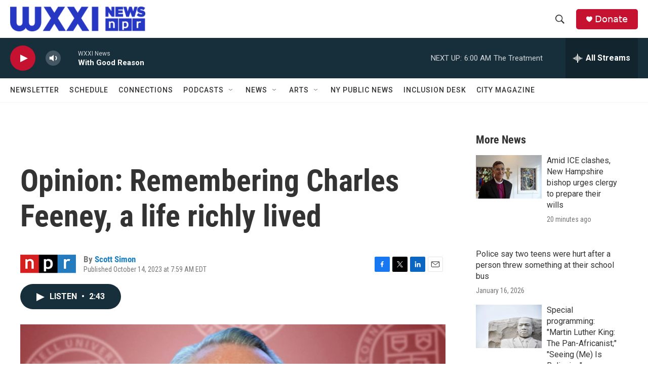

--- FILE ---
content_type: text/html; charset=utf-8
request_url: https://www.google.com/recaptcha/api2/aframe
body_size: 266
content:
<!DOCTYPE HTML><html><head><meta http-equiv="content-type" content="text/html; charset=UTF-8"></head><body><script nonce="EvkW7AwcuQ9rRsgb-v6RgA">/** Anti-fraud and anti-abuse applications only. See google.com/recaptcha */ try{var clients={'sodar':'https://pagead2.googlesyndication.com/pagead/sodar?'};window.addEventListener("message",function(a){try{if(a.source===window.parent){var b=JSON.parse(a.data);var c=clients[b['id']];if(c){var d=document.createElement('img');d.src=c+b['params']+'&rc='+(localStorage.getItem("rc::a")?sessionStorage.getItem("rc::b"):"");window.document.body.appendChild(d);sessionStorage.setItem("rc::e",parseInt(sessionStorage.getItem("rc::e")||0)+1);localStorage.setItem("rc::h",'1768731663771');}}}catch(b){}});window.parent.postMessage("_grecaptcha_ready", "*");}catch(b){}</script></body></html>